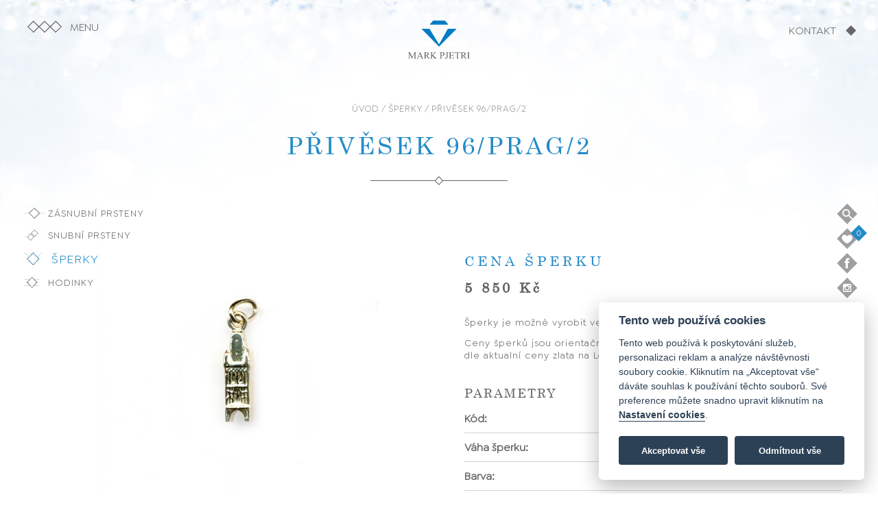

--- FILE ---
content_type: text/html
request_url: https://markpjetri.cz/sperky/96-PRAG-2/
body_size: 7455
content:
<!DOCTYPE html>
<html>
<head>
<title>Přívesek 96/PRAG/2 | Klenotnictví Mark Pjetri</title>
<meta name="description" content="V sortimentu klenotnictví Mark Pjetri naleznete snubní prsteny, diamantové šperky, luxusní hodinky od českých a světových výrobců. Nabízíme také servis šperků a výkup zlata. Navštivte naše klenotnictví a zlatnictví v Jihlavě, v Brně a v Praze." /><meta charset="UTF-8">
<meta name="viewport" content="width=device-width, initial-scale=1">
<meta name="robots" content="index, follow">

<meta property="og:title" content="Klenotnictví Mark Pjetri">
<meta property="og:description" content="V sortimentu klenotnictví Mark Pjetri naleznete snubní prsteny, diamantové šperky, luxusní hodinky od českých a světových výrobců. Nabízíme také servis šperků a výkup zlata. Navštivte naše klenotnictví a zlatnictví v Jihlavě, v Brně a v Praze.">
<meta property="og:image" content="https://www.markpjetri.cz/images/banner_fb.jpg">
<meta property="og:url" content="https://www.markpjetri.cz">
<meta property="og:type" content="website">

<link rel="apple-touch-icon" sizes="180x180" href="/images/apple-touch-icon.png">
<link rel="icon" type="image/png" sizes="32x32" href="/images/favicon-32x32.png">
<link rel="icon" type="image/png" sizes="16x16" href="/images/favicon-16x16.png">
<link rel="icon" type="image/x-icon" href="/images/favicon.ico">

<link rel="stylesheet" href="/css/fonts.css?v=1.01">
<link rel="stylesheet" href="/css/style.css?v=1.34">
<link rel="stylesheet" href="/css/aos.css">
<link rel="stylesheet" href="/css/jquery-labelauty.css?v=1.12">
<link rel="stylesheet" href="/css/slidify.css">
<link rel="stylesheet" href="/css/jquery.fancybox.min.css">
<link rel="stylesheet" href="//code.jquery.com/ui/1.13.1/themes/base/jquery-ui.css">
<link rel="stylesheet" href="https://cdnjs.cloudflare.com/ajax/libs/font-awesome/5.15.4/css/all.min.css">

<script src="https://ajax.googleapis.com/ajax/libs/jquery/3.5.1/jquery.min.js"></script>
<script src="https://code.jquery.com/ui/1.13.1/jquery-ui.min.js"></script>
<script src="https://cdnjs.cloudflare.com/ajax/libs/jqueryui-touch-punch/0.2.3/jquery.ui.touch-punch.min.js"></script>
<script src="https://kit.fontawesome.com/5094afbe27.js" crossorigin="anonymous"></script>

<script src="/js/jquery-ui-datepicker-fixed-position-patch.js"></script>
<script src="https://unpkg.com/aos@2.3.1/dist/aos.js"></script>
<script src="/js/numeral.min.js"></script>
<script src="/js/jquery-slidify.js"></script>
<script src="https://cdnjs.cloudflare.com/ajax/libs/jquery-cookie/1.4.1/jquery.cookie.min.js"></script>
<script src="https://www.google.com/recaptcha/api.js"></script>

<script>
numeral.language('cz', {
    delimiters: {
        thousands: ' ',
        decimal: ','
    },
    abbreviations: {
        thousand: 'k',
        million: 'm',
        billion: 'b',
        trillion: 't'
    },
    ordinal : function (number) {
        return number === 1 ? 'er' : 'ème';
    },
    currency: {
        symbol: 'Kč'
    }
});

numeral.language('cz');
</script>

<!-- Global site tag (gtag.js) - Google Analytics -->
<script async src="https://www.googletagmanager.com/gtag/js?id=G-W5ZC9BKSD3"></script>

<!-- Google Tag Manager -->
<script>(function(w,d,s,l,i){w[l]=w[l]||[];w[l].push({'gtm.start':
new Date().getTime(),event:'gtm.js'});var f=d.getElementsByTagName(s)[0],
j=d.createElement(s),dl=l!='dataLayer'?'&l='+l:'';j.async=true;j.src=
'https://www.googletagmanager.com/gtm.js?id='+i+dl;f.parentNode.insertBefore(j,f);
})(window,document,'script','dataLayer','GTM-WRC9C75P');</script>
<!-- End Google Tag Manager -->

</head>
<body>
<!-- Google Tag Manager (noscript) -->
<noscript><iframe src="https://www.googletagmanager.com/ns.html?id=GTM-WRC9C75P"
height="0" width="0" style="display:none;visibility:hidden"></iframe></noscript>
<!-- End Google Tag Manager (noscript) -->
<script defer src="/js/cookieconsent.js"></script>
<script>
        window.addEventListener('load', function () {
    
            var cookieconsent = initCookieConsent();
    
            cookieconsent.run({
                current_lang: 'cs',
                theme_css: '/css/cookieconsent.css',
    
                onAccept: function () {
                    if (cookieconsent.allowedCategory('analytics')) {
                        cookieconsent.loadScript('/js/analytics.js', function () {
                        });
                    }
                },

                onAccept: function () {
                    if (cookieconsent.allowedCategory('marketing')) {
                        cookieconsent.loadScript('/js/marketing.js', function () {
                        });
                    }
                },
    
                languages: {
                    cs: {
                        consent_modal: {
                            title: 'Tento web používá cookies',
                            description: 'Tento web používá k poskytování služeb, personalizaci reklam a analýze návštěvnosti soubory cookie. Kliknutím na „Akceptovat vše“ dáváte souhlas k používání těchto souborů. Své preference můžete snadno upravit kliknutím na <button type="button" data-cc="c-settings" class="cc-link">Nastavení cookies</button>.',
                            primary_btn: {
                                text: 'Akceptovat vše',
                                role: 'accept_all'
                            },
                            secondary_btn: {
                                text: 'Odmítnout vše',
                                role: 'accept_necessary'
                            }
                        },
                        settings_modal: {
                            title: 'Nastavení cookies',
                            save_settings_btn: 'Uložit nastavení',
                            accept_all_btn: 'Akceptovat vše',
                            reject_all_btn: 'Odmítnout vše',
                            close_btn_label: 'Zavřít',
                            blocks: [
                                {
                                    title: 'Použití cookies',
                                    description: 'Nastavte chování webových stránek podle svých preferencí.'
                                }, {
                                    title: 'Nezbytné technické cookies',
                                    description: 'Tento typ souborů cookies je nezbytný pro správné fungování webových stránek.',
                                    toggle: {
                                        value: 'necessary',
                                        enabled: false,
                                        readonly: true
                                    }
                                }, {
                                    title: 'Analytické cookies',
                                    description: 'Slouží pro získávání dat o návštěvnosti webových stránek a chování uživatele. Shromážděné informace jsou anonymní a na základě nich nejsme schopni uživatele identifikovat.',
                                    toggle: {
                                        value: 'analytics',
                                        enabled: false,
                                        readonly: false
                                    }
                                },{
                                    title: 'Marketingové cookies',
                                    description: 'Umožňují přizpůsobit reklamy vašim zájmům. S jejich pomocí budou spolupracující subjekty, jako je Facebook nebo Instagram schopné správně upravovat zobrazovaný obsah tak, aby byl pro vás užitečný a relevantní.',
                                    toggle: {
                                        value: 'marketing',
                                        enabled: false,
                                        readonly: false
                                    }
                                },
                            ]
                        }
                    }
                }
            });
        });
    </script>
    
<img id="ontop" src="/images/ontop.svg" data-aos="zoom-in" data-aos-duration="1200">
<div class="menu">
    <div class="menu_close">×</div>
    <div class="title">MENU</div>
    <ul>
        <a href="/"><li class="odkaz_2">Domů</li></a>
        <li><a href="/zasnubni-prsteny/" onclick="return delcookie();"><div class="ikona"><img src="/images/piktogram_zasnubni.svg" alt="zásnubní prstenky"></div><div class="odkaz">Zásnubní prsteny</div></a></li>
        <li><a href="/snubni-prsteny/" onclick="return delcookie();"><div class="ikona"><img src="/images/piktogram_snubni.svg" alt="snubní prsteny"></div><div class="odkaz">Snubní prsteny</div></a></li>
        <li><a href="/sperky/" onclick="return delcookie();"><div class="ikona"><img src="/images/piktogram_sperky.svg" alt="šperky"></div><div class="odkaz">Šperky</div></a></li>
        <li><a href="/hodinky/" onclick="return delcookie();"><div class="ikona"><img src="/images/piktogram_hodinky.svg" alt="hodinky"></div><div class="odkaz">Hodinky</div></a></li>
        <li class="odkaz_2"><a href="/#kdojsme">Kdo je Mark Pjetri</a></li>
        <li class="odkaz_2"><a href="/#remeslo">Zakázková výroba</a></li>
        <li class="odkaz_2"><a href="#kontakt" class="scroll">Prodejny</a></li>
        <li class="odkaz_2" id="mobile_item"><a href="/search/">Hledat</a></li>
        <li class="odkaz_2" id="mobile_item"><a href="/oblibene/">Oblíbené</a></li>
    </ul>
</div>

<div class="top_background"></div>
<div class="top_menu" id="menu_open"><div class="icon"></div><div class="caption">MENU</div></div>
<div class="top_logo"><a href="/" onclick="return delcookie();"><img src="/images/logo_small.svg"></a></div>
<div class="top_logo_2"><img src="/images/logo.svg"></div>
<div class="top_kontakt"><a href="#kontakt" class="scroll"><span>KONTAKT</span> <img src="/images/piktogram_shape.svg" alt="kontakt"></a></div>
<div class="top_kontakt_mobile">
    <div><a href="#kontakt" class="scroll"><span>KONTAKT</span> <img class="icon" src="/images/piktogram_shape.svg" alt="kontakt"></a></div>
    <div class="search"><a href="/search/"><img src="/images/icon_search.svg" alt="hledat" class="search_icon" width="32"></a></div>
</div>
    
<div class="left_menu">
    <ul>
        <li ><div class="ikona"><a href="/zasnubni-prsteny/" onclick="return delcookie();"><img src="/images/piktogram_zasnubni.svg"></div><div class="odkaz">Zásnubní prsteny</div></a></li>
        <li ><div class="ikona"><a href="/snubni-prsteny/" onclick="return delcookie();"><img src="/images/piktogram_snubni.svg"></div><div class="odkaz">Snubní prsteny</div></a></li>
        <li class="active"><div class="ikona"><a href="/sperky/" onclick="return delcookie();"><img src="/images/piktogram_sperky.svg"></div><div class="odkaz">Šperky</div></a</li>
        <li ><div class="ikona"><a href="/hodinky/" onclick="return delcookie();"><img src="/images/piktogram_hodinky.svg"></div><div class="odkaz">Hodinky</div></a></li>
    </ul>
</div>
<div class="right_menu">
    <div class="item"><div class="search_box"><form action="/hledat/" method="get"><input type="hidden" name="page" value="hledat" /> <input name="hledat" class="hledat" placeholder="HLEDEJTE"></form></div><img src="/images/icon_search.svg" alt="hledat" class="search_icon" width="30"><div class="right_menu_desc search_label">Hledej</div></div>
    <div class="item"><a href="/oblibene/"><img src="/images/icon_favourite.svg" width="30"><div class="right_menu_desc">Oblíbené položky</div></a><div id="fav"></div></div>
    <div class="item"><a href="https://www.facebook.com/Klenotnictv%C3%AD-Mark-Pjetri-242259862487402" target="_blank"><img src="/images/icon_facebook.svg" alt="facebook" width="30"><div class="right_menu_desc">Komentuj</div></a></div>
    <div class="item"><a href="https://www.instagram.com/markpjetriklenoty/" target="_blank"><img src="/images/icon_instagram.svg" alt="instagram" width="30"><div class="right_menu_desc">Sleduj</div></a></div>
</div>
<div class="copyright">
    <div>© 2026 Mark Pjetri s.r.o., All rights reserved</div>
    <div>Design by <a href="https://novotnyfotograf.cz/" target="_blank">novotnyfotograf.cz</a></div>
</div>
<div id="header">
<div id="detail">
<div class="navigace"><a href="/">ÚVOD</a> / <a href="/sperky/">ŠPERKY</a> / PŘIVĚSEK 96/PRAG/2</div>
<h1>PŘIVĚSEK 96/PRAG/2</span></h1>
<img src="/images/separator.svg" alt="oddělovač" id="separator">
<p></p>
<div class="produkt_obrazek" style="background-image:url(/produkty/sperky/54436-96PRAG2.jpg)">
</div>
<div class="produkt_parametry" id="sperk_parametry">
    <h3>Cena šperku</h3>
    <div class="cena" style="font-size:20px;">5 850 Kč</div>
    <p style="margin-top:30px;">Šperky je možné vyrobit ve žlutém i v bílém zlatě.</p>
    <p style="margin-top:12px;">Ceny šperků jsou orientační. Cena je pravidelně aktualizovaná dle aktualní ceny zlata na Londýnské burze.</p>
    <h4>Parametry</h4>
    <div class="par_container"><div class="par_name"><strong>Kód:</strong></div><div class="par_value">96/PRAG/2</div></div><div class="par_container"><div class="par_name"><strong>Váha šperku:</strong></div><div class="par_value">1.20 g</div></div><div class="par_container"><div class="par_name"><strong>Barva:</strong></div><div class="par_value">žluté zlato</div></div><div class="par_container"><div class="par_name"><strong>Typ kovu:</strong></div><div class="par_value">zlato 585/1000</div></div>    <h4><strong>Zamluvit šperk na prodejně</strong></h4>
    <p>Zadejte Vaše kontaktní údaje. Budeme Vás kontaktovat, až šperk bude připravený ve vybrané prodejně.</p>
    <div style="margin-top:10px;">
    <input type="text" name="email" id="email" placeholder="Emailová adresa">
    <input type="text" name="telefon" id="telefon" placeholder="Telefonní číslo">
    </div>
    <div><select name="prodejna" id="prodejna">
                    <option value="Westfield Chodov Praha">Westfield Chodov Praha</option>
                    <option value="Centrum Černý Most Praha">Centrum Černý Most Praha</option>
                    <option value="Arkády Pankrác Praha">Arkády Pankrác Praha</option>
                    <option value="OC City Park Jihlava">OC City Park Jihlava</option>
                    <option value="Benešova 10, Jihlava">Benešova 10, Jihlava</option>
    </select></div> 
    <input type="hidden" name="kategorie" id="kategorie" value="sperky">
    <div><button id="dostupnost">Zamluvit</button></div>
</div>
</div>

<script>
    function compute() {
        var a = $('#range2').val();
        var b = $('input[name=sirka_pansky]:checked').val();
		var c = $('#range').val();
        var d = $('input[name=sirka_damsky]:checked').val();

        var panskytotal1 = (5850 / 114) * a;
		var panskytotal2 = (panskytotal1 / 0.0) * b;
		var panskybezkamene = Math.round(panskytotal2/10)*10; 
		var panskybezkamene2 = numeral(panskybezkamene).format('0,0'); 
		var damskytotal1 = (5850 / 114) * c;
				var damskytotal2 = (damskytotal1 / 0.0) * d;
				var damskybezkamene1 = Math.round(damskytotal2/10)*10;  
		var damskybezkamene2 = numeral(damskybezkamene1).format('0,0');  
		var damsky2 = damskytotal2 + ; 
		var damsky3 = damskytotal2 + ; 
		var damskykamen = Math.round(damsky2/10)*10;
		var damskykamen2 = numeral(damskykamen).format('0,0');
		var damskybriliant = Math.round(damsky3/10)*10;
		var damskybriliant2 = numeral(damskybriliant).format('0,0');
		var celkem = panskybezkamene + damskybezkamene1;
		var celkem2 = numeral(celkem).format('0,0');
		var celkemkameny = panskybezkamene + damskykamen;
		var celkemkameny2 = numeral(celkemkameny).format('0,0');
		var celkembrilianty = panskybezkamene + damskybriliant;
		var celkembrilianty2 = numeral(celkembrilianty).format('0,0');

		$('#cena_zirkony').html(celkemkameny2 + ' Kč');
		$('#cena_brilianty').html(celkembrilianty2 + ' Kč');
        $('#cena_bezkamene').html(celkem2 + ' Kč');
        $('#c_bezkamene').val(celkem2);
        $('#c_zirkony').val(celkemkameny2);
        $('#c_brilianty').val(celkembrilianty2);
        
        $('#p_velikost').val(a);
        $('#p_sirka').val(b);
        $('#d_velikost').val(c);
        $('#d_sirka').val(d);
}

function compute_damsky() {
		var c = $('#range').val();
        var d = $('input[name=sirka_damsky]:checked').val();

       	var damskytotal1 = (5850 / 114) * c;
				var damskytotal2 = (damskytotal1 / 0.0) * d;
				var damskybezkamene1 = Math.round(damskytotal2/10)*10;  
		var damskybezkamene2 = numeral(damskybezkamene1).format('0,0');  
		var damsky2 = damskytotal2 + ; 
		var damsky3 = damskytotal2 + ; 
		var damskykamen = Math.round(damsky2/10)*10;
		var damskykamen2 = numeral(damskykamen).format('0,0');
		var damskybriliant = Math.round(damsky3/10)*10;
		var damskybriliant2 = numeral(damskybriliant).format('0,0');
		var celkem = damskybezkamene1;
		var celkem2 = numeral(celkem).format('0,0');
		var celkemkameny = damskykamen;
		var celkemkameny2 = numeral(celkemkameny).format('0,0');
		var celkembrilianty = damskybriliant;
		var celkembrilianty2 = numeral(celkembrilianty).format('0,0');

		$('#cena_zirkony').html(celkemkameny2 + ' Kč');
		$('#cena_brilianty').html(celkembrilianty2 + ' Kč');
        $('#cena_bezkamene').html(celkem2 + ' Kč');
        $('#c_bezkamene').val(celkemkameny2);
        $('#c_zirkony').val(celkemkameny2);
        $('#c_brilianty').val(celkembrilianty2);
        
        $('#d_velikost').val(c);
        $('#d_sirka').val(d);
}

function compute_pansky() {
        var a = $('#range2').val();
        var b = $('input[name=sirka_pansky]:checked').val();

        var panskytotal1 = (5850 / 114) * a;
		var panskytotal2 = (panskytotal1 / 0.0) * b;
		var panskybezkamene = Math.round(panskytotal2/10)*10; 
		var panskybezkamene2 = numeral(panskybezkamene).format('0,0'); 
		var celkem = panskybezkamene;
		var celkem2 = numeral(celkem).format('0,0');
		var celkemkameny = panskybezkamene;
		var celkemkameny2 = numeral(celkemkameny).format('0,0');
		var celkembrilianty = panskybezkamene;
		var celkembrilianty2 = numeral(celkembrilianty).format('0,0');

		$('#cena_zirkony').html(celkemkameny2 + ' Kč');
		$('#cena_brilianty').html(celkembrilianty2 + ' Kč');
        $('#cena_bezkamene').html(celkem2 + ' Kč');
        $('#c_bezkamene').val(celkemkameny2);
        $('#c_zirkony').val(celkemkameny2);
        $('#c_brilianty').val(celkembrilianty2);
        
        $('#p_velikost').val(a);
        $('#p_sirka').val(b);
}

$('#range, #range2').change(function() {
    if ($('#check_pansky').is(':not(:checked)')) {
        compute_damsky();
    }
    if ($('#check_damsky').is(':not(:checked)')) {
        compute_pansky();
    }
    else {
    compute()
    }
});

$('input[name=sirka_pansky], input[name=sirka_damsky]').click(function() {
    if ($('#check_pansky').is(':not(:checked)')) {
        compute_damsky();
    }
    if ($('#check_damsky').is(':not(:checked)')) {
        compute_pansky();
    }
    else {
    compute()
    }
});


$('#check_damsky').click(function() {
  if ($(this).is(':checked')) {
    $(this).val('ano');
    $('#damskyprsten').val('ano');
    $('#damsky_parametry').fadeIn();
    $('.table_cena_snubni').show();
    if ($('#check_pansky').is(':checked')) {
        $('.cena_brilianty').show();
        $('.cena_zirkony').show();
        compute()
    }
  }
  else {
    $(this).val('ne');
    $('#damsky_parametry').fadeOut();
    $('#damskyprsten').val('ne');
    if ($('#check_pansky').is(':not(:checked)')) {
        $('.table_cena_snubni').hide();
    }
    $('.cena_brilianty').hide();
    $('.cena_zirkony').hide();
    compute_pansky();
  }
});

$('#check_pansky').click(function() {
  if ($(this).is(':checked')) {
    $(this).val('ano');
    $('#panskyprsten').val('ano');
    $('#pansky_parametry').fadeIn();
    $('.table_cena_snubni').show();
    if ($('#check_damsky').is(':checked')) {
        $('.cena_brilianty').show();
        $('.cena_zirkony').show();
        compute()
    }
  }
  else {
    $(this).val('ne');
    $('#pansky_parametry').fadeOut();
    $('#panskyprsten').val('ne');
    if ($('#check_damsky').is(':not(:checked)')) {
        $('.table_cena_snubni').hide();
    }
    compute_damsky()
  }
});

</script>

<div class="odebrat_oblibene"></div>
<div class="odebrat_oblibene_text" id="oblibene">Odebrat z oblíbených</div>

<div class="pridat_oblibene"></div>
<div class="pridat_oblibene_text" id="oblibene">Přidat k oblíbeným</div>


<div class="doporucujeme">
<h3>Doporučujeme</h3>
<img src="/images/separator.svg" alt="oddělovač" id="separator">
<div class="uvod_sortiment">
    <ul>
     <li><a href="/sperky/GF160-25/"><div class="obrazek"><img src="/produkty/sperky/15434-GF16025.jpg" alt="NÁUŠNICE <span>GF160/25"></div><div class="odkaz">NÁUŠNICE <span>GF160/25</span></div></a></li> <li><a href="/sperky/96-5061BO/"><div class="obrazek"><img src="/produkty/sperky/41363-965061BO.jpg" alt="NÁUŠNICE <span>96/5061BO"></div><div class="odkaz">NÁUŠNICE <span>96/5061BO</span></div></a></li> <li><a href="/sperky/MP1003,MP969/"><div class="obrazek"><img src="/produkty/sperky/45112-souprava-dancing-diamond.jpg" alt="SET <span>MP1003,MP969"></div><div class="odkaz">SET <span>MP1003,MP969</span></div></a></li> <li><a href="/sperky/96-0380-BO/"><div class="obrazek"><img src="/produkty/sperky/34625-96380BO.jpg" alt="SET <span>96/0380/BO"></div><div class="odkaz">SET <span>96/0380/BO</span></div></a></li> <li><a href="/sperky/PMO001/"><div class="obrazek"><img src="/produkty/sperky/44663-prsten-zirkon-modry-1.jpg" alt="SET <span>PMO001"></div><div class="odkaz">SET <span>PMO001</span></div></a></li>    </ul>
        
</div>
</div>
    <a href="/sperky/"><div class="cela_nabidka" style="margin-bottom:120px;"></div></a>

<script>
function onSubmit(token) {
    var cena = $("#cena").val();
    var cena_bezkc = cena.replace(" Kč", "");
    var cena_conversion = cena_bezkc.replace(" ", "");
    var formData = {
      idp: 297,
      jmeno: $("#jmeno").val(),
      email: $("#email").val(),
      datum: $("#datum").val(),
      cas: $("#cas").val(),
      prodejna: $("#prodejna").val(),
      poznamka: $("#poznamka").val(),
      damsky_prsten: $("#check_damsky").val(),
      pansky_prsten: $("#check_pansky").val(),
      pansky_velikost: $('#range2').val(),
      pansky_sirka: $('input[name=sirka_pansky]:checked').val(),
	  damsky_velikost: $('#range').val(),
      damsky_sirka: $('input[name=sirka_damsky]:checked').val(),
      kameny: $("#kameny").val(),
      cena: $("#cena").val(),
      barva: $("#barva").val(),
    };

    $.ajax({
                type: "POST",
                url: "/rezervace_ajax.php",
                data: formData,
                success: function(response){
                    $('#rezervace').fadeOut(300);
                    $.notification.show('success','Rezervace Vaší návštěvy byla úspěšně provedena. Budeme se na Vás těšit!');
                }
     });

    gtag('event', 'conversion', {
        'send_to': 'AW-932711971/U4HGCKigzooYEKOc4LwD',
        'value': cena_conversion,
        'currency': 'CZK'
    })
}

       $('.pridat_oblibene').show();
       $('.pridat_oblibene_text').show();
       $('.odebrat_oblibene').hide();
       $('.odebrat_oblibene_text').hide();

$('.rezervovat').click(function() {
    $("html, body").animate({ scrollTop: 0 }, "slow");
    $('#rezervace').fadeIn(300);
    $('#kameny').val($(this).attr("data-typ"));
    $('#cena').val($(this).parent().prev('.cena').html());
});

$('#rezervace_close').click(function() {
    $('#rezervace').fadeOut(300);
});

$.datepicker.regional['cs'] = {
			closeText: 'Zavřít',
			prevText: 'Předchozí',
			nextText: 'Další',
			currentText: 'Hoy',
			monthNames: ['Leden','Únor','Březen','Duben','Květen','Červen', 'Červenec','Srpen','Září','Říjen','Listopad','Prosinec'],
			monthNamesShort: ['Le','Ún','Bř','Du','Kv','Čn', 'Čc','Sr','Zá','Ří','Li','Pr'],
			dayNames: ['Neděle','Pondělí','Úterý','Středa','Čtvrtek','Pátek','Sobota'],
			dayNamesShort: ['Ne','Po','Út','St','Čt','Pá','So'],
			dayNamesMin: ['Ne','Po','Út','St','Čt','Pá','So'],
			weekHeader: 'Sm',
			dateFormat: 'dd.mm.yy',
			firstDay: 1,
			isRTL: false,
			showMonthAfterYear: false,
			yearSuffix: ''};
            
$.datepicker.setDefaults($.datepicker.regional['cs']);

$("#datum").datepicker(
   {dateFormat : 'dd.mm.yy'}
);

$('.pridat_oblibene').click(function(){
 var dataString = 'id='+ 297 ;
 $.ajax({
 type: "POST",
 url: "/oblibene_ajax.php?akce=add&typ=sperky",
 cache: false,
 data: dataString,
 success: function(data)
 {
       $('.pridat_oblibene').hide();
       $('.pridat_oblibene_text').hide();
       $('.odebrat_oblibene').show();
       $('.odebrat_oblibene_text').show();
       $("#fav").load('/oblibene_ajax.php?akce=update');
       $("#fav").show();
 } 
});
});

$('.odebrat_oblibene').click(function(){
var dataString = 'id='+ 297 ;

 $.ajax({
 type: "POST",
 url: "/oblibene_ajax.php?akce=del&typ=sperky",
 cache: false,
 data: dataString,
 success: function(data)
 {
       $('.pridat_oblibene').show();
       $('.pridat_oblibene_text').show();
       $('.odebrat_oblibene').hide();
       $('.odebrat_oblibene_text').hide();
       $("#fav").load('/oblibene_ajax.php?akce=update&ts='+ $.now());
 } 
});
});

$('#dostupnost').click(function(){
    var formData = {
      idp: 297,
      email: $("#email").val(),
      telefon: $("#telefon").val(),
      prodejna: $("#prodejna").val(),
      kategorie: $("#kategorie").val(),
    };

    $.ajax({
                type: "POST",
                url: "/dostupnost_ajax.php",
                data: formData,
                success: function(response){
                    		$.notification.show('success','Odesláno, o dostupnosti produktu Vás budeme informovat na zadané e-mailové adrese.');
                }
     });
});


</script></div>
<div style="clear:left"></div>
<section id="kontakt">
<div class="content">
<div class="prodejny" id="prodejny_ajax">
    <ul id="prodejny_galerie">
        <li style="background-image:url(/images/prodejna_1.jpg);"></li><li style="background-image:url(/images/prodejna_2.jpg);"></li><li style="background-image:url(/images/prodejna_3.jpg);"></li>
    </ul>

    <ul id="slidify" class="fancy-new-slider">
        <li><img src="/images/prodejna_1.jpg"/></li>
        <li><img src="/images/prodejna_2.jpg"/></li>
        <li><img src="/images/prodejna_3.jpg"/></li>
    </ul>

    <h3>Přijďte k nám osobně</h3>
    <img src="/images/separator.svg" alt="oddelovac" id="separator">
    <p data-aos="zoom-in" data-aos-duration="1200">V našem sortimentu naleznete nejnovější kolekce snubních a zásnubních prstenů Mark Pjetri. Nabízíme široký výběr briliantových, zlatých, stříbrných šperků a hodinek.</p>
</div>

<ul class="prodejny_seznam">
        <li class="prodejna" id="praha_westfield">Praha <span>Westfield Chodov</span></li>
        <li class="prodejna" id="praha_cm">Praha <span>Centrum Černý Most</span></li>
        <!-- <li class="prodejna" id="praha_ns">Praha <span>OC Nový Smíchov</span></li>!-->
        <li class="prodejna" id="praha_ap">Praha <span>Arkády Pankrác</span></li>
        <li class="prodejna" id="brno_olympia">Brno <span>OC Olympia</span></li>
        <li class="prodejna" id="jihlava_cp">Jihlava <span>OC City Park</span></li>
        <li class="prodejna" id="jihlava_benesova">Jihlava <span>Benešova 10</span></li>
</ul>
</section>

<div class="instagram">
    <div class="title">Sledujte naše příspěvky</div>
    <ul>
        <li><a href="https://www.instagram.com/markpjetriklenoty/" target="_blank"><div class="obrazek"><img src="/images/ig_1.jpg" alt="instagram"><div class="image-caption caption-top"><img src="/images/instagram.png"><p>#sperky_mark_pjetri</p></div></div></a></li>
        <li><a href="https://www.instagram.com/markpjetriklenoty/" target="_blank"><div class="obrazek"><img src="/images/ig_2.jpg" alt="instagram"><div class="image-caption caption-top"><img src="/images/instagram.png"><p>#sperky_mark_pjetri</p></div></div></a></li>
        <li><a href="https://www.instagram.com/markpjetriklenoty/" target="_blank"><div class="obrazek"><img src="/images/ig_3.jpg" alt="instagram"><div class="image-caption caption-top"><img src="/images/instagram.png"><p>#sperky_mark_pjetri</p></div></div></a></li>
        <li><a href="https://www.instagram.com/markpjetriklenoty/" target="_blank"><div class="obrazek"><img src="/images/ig_4.jpg" alt="instagram"><div class="image-caption caption-top"><img src="/images/instagram.png"><p>#sperky_mark_pjetri</p></div></div></a></li>
    </ul>
</div>
</div>
</div>

<footer>
    <p>Máte dotaz?</p>
    <div>Zavolejte nám a my vám rádi poradíme.</div>
    <div>Kontakt naleznete v detailu konkrétní <a href="#kontakt" class="scroll">prodejny</a>.</div>
    <img src="/images/separator.svg" id="separator">
    <div>© 2026 Mark Pjetri s.r.o., All rights reserved</div>
    <div>Design by <a href="https://novotnyfotograf.cz/" target="_blank">novotnyfotograf.cz</a></div>
    <div class="footer_settings"><a href="/gdpr/">Ochrana osobních údajů</a> &nbsp;|&nbsp; <a href="javascript:void(0);" aria-label="View cookie settings" data-cc="c-settings">Nastavení cookies</a></div>
</footer>

<div class="footer_background"></div>

<script src="/js/jquery.fancybox.min.js"></script>
<script src="/js/main.js?v=1.03"></script>
<script src="/js/jquery.notification.js"></script>

<script>
$(document).ready(function(){
    $("#slidify").slidify({
        width:'700',
        height:'400',
        activeslide:1,
        activeClass:'myactive',  
        fadeingSpeed:1000,
        theme:'',
        responsive:true
    });
});

$('#arrow').on('click', function(e) {
    $('html, body').animate({
        scrollTop: $(".content").offset().top
    }, 1000);
});

function delcookie() {
    $.removeCookie('pocet');
}

</script>

</body>
</html>

--- FILE ---
content_type: text/css
request_url: https://markpjetri.cz/css/slidify.css
body_size: 295
content:
.fancy-new-slider{
    width:100%;
    height:400px;
    overflow:hidden;
    position:relative;
    margin:0 auto;
    padding-left: 0;
    margin-bottom:50px;
}
.fancy-new-slider ul{
    float:left;
    padding:0;
    margin:0;
    width:100%;
    height:400px;
}
.fancy-new-slider li{
    display:inline-block;
    float:left;   
    width:100%;
    height:400px;
}
.fancy-new-slider img{
    width:100%;
    height:400px;
    object-fit: cover;
}
/**********Grey Theme***************/
.fancy-new-slider-grey{
    border: 20px solid #8e8c8c;
    border-radius: 10px;
    box-shadow: 0 0 10px #8e8c8c;
}
/**********Black Theme***************/
.fancy-new-slider-black{
    
    border: 20px solid #000000;
    border-radius: 10px;
    box-shadow: 0 0 10px #000000;
}
/**********White Theme***************/
.fancy-new-slider-white{
    border: 20px solid #ffffff;
    border-radius: 10px;
    box-shadow: 0 0 10px #8e8c8c;
}
/******************Bullets*************************/
.slidify-bullets{
   width:100%;
   display:none;
   text-align:center;
   margin-top:-32px;
   float:left;
   position: relative;
   z-index: 99;
}
.slidify-bullets a{
    background: none repeat scroll 0 0 #FFFFFF;
    border: 3px solid #929090;
    border-radius: 20px;
    display: inline-block;
    height: 10px;
    margin-right: 5px;
    width: 10px;
}
.slidify-bullets a.bullet-active{
    background:#000;
}

@media only screen and (min-width: 450px) and (max-width: 580px) {
    .fancy-new-slider{
        width:100%;
        height:340px;
    }
    .fancy-new-slider ul{
        width:100%;
        height:340px;
    }
    .fancy-new-slider li{ 
        width:100%;
        height:340px;
    }
    .fancy-new-slider img{
        width:100%;
        height:340px;
    }
}

@media only screen and (min-width: 280px) and (max-width: 450px) {
    .fancy-new-slider{
        width:100%;
        height:300px;
    }
    .fancy-new-slider ul{
        width:100%;
        height:300px;
    }
    .fancy-new-slider li{ 
        width:100%;
        height:300px;
    }
    .fancy-new-slider img{
        width:100%;
        height:300px;
    }
}

--- FILE ---
content_type: image/svg+xml
request_url: https://markpjetri.cz/images/piktogram_hodinky.svg
body_size: 390
content:
<?xml version="1.0" encoding="UTF-8"?>
<!DOCTYPE svg PUBLIC "-//W3C//DTD SVG 1.1//EN" "http://www.w3.org/Graphics/SVG/1.1/DTD/svg11.dtd">
<!-- Creator: CorelDRAW 2017 -->
<svg xmlns="http://www.w3.org/2000/svg" xml:space="preserve" width="335px" height="230px" version="1.1" style="shape-rendering:geometricPrecision; text-rendering:geometricPrecision; image-rendering:optimizeQuality; fill-rule:evenodd; clip-rule:evenodd"
viewBox="0 0 128.9 88.61"
 xmlns:xlink="http://www.w3.org/1999/xlink">
 <defs>
  <style type="text/css">
   <![CDATA[
    .fil0 {fill:none;fill-rule:nonzero}
    .fil1 {fill:#676568;fill-rule:nonzero}
   ]]>
  </style>
 </defs>
 <g id="Layer_x0020_1">
  <metadata id="CorelCorpID_0Corel-Layer"/>
  <g id="_2308388779344">
   <line class="fil0" x1="45.59" y1="21.61" x2="0" y2= "21.61" />
   <polygon class="fil1" points="0,22.19 45.59,22.19 45.59,21.03 0,21.03 "/>
   <line class="fil0" x1="128.9" y1="21.61" x2="83.31" y2= "21.61" />
   <polygon class="fil1" points="83.31,22.19 128.9,22.19 128.9,21.03 83.31,21.03 "/>
   <line class="fil0" x1="45.59" y1="66.99" x2="0" y2= "66.99" />
   <polygon class="fil1" points="0,67.57 45.59,67.57 45.59,66.42 0,66.42 "/>
   <line class="fil0" x1="128.9" y1="66.99" x2="83.31" y2= "66.99" />
   <polygon class="fil1" points="83.31,67.57 128.9,67.57 128.9,66.42 83.31,66.42 "/>
   <path class="fil1" d="M28.92 44.3l37.78 37.78 37.77 -37.78 -37.77 -37.77 -37.78 37.77zm37.78 44.31l-44.31 -44.31 44.31 -44.3 44.3 44.3 -44.3 44.31z"/>
  </g>
 </g>
</svg>


--- FILE ---
content_type: image/svg+xml
request_url: https://markpjetri.cz/images/separator.svg
body_size: 296
content:
<?xml version="1.0" encoding="UTF-8"?>
<!DOCTYPE svg PUBLIC "-//W3C//DTD SVG 1.1//EN" "http://www.w3.org/Graphics/SVG/1.1/DTD/svg11.dtd">
<!-- Creator: CorelDRAW 2017 -->
<svg xmlns="http://www.w3.org/2000/svg" xml:space="preserve" width="461px" height="30px" version="1.1" style="shape-rendering:geometricPrecision; text-rendering:geometricPrecision; image-rendering:optimizeQuality; fill-rule:evenodd; clip-rule:evenodd"
viewBox="0 0 1121.34 72.78"
 xmlns:xlink="http://www.w3.org/1999/xlink">
 <defs>
  <style type="text/css">
   <![CDATA[
    .str0 {stroke:#676568;stroke-width:5.75}
    .fil0 {fill:none}
   ]]>
  </style>
 </defs>
 <g id="Layer_x0020_1">
  <metadata id="CorelCorpID_0Corel-Layer"/>
  <line class="fil0 str0" x1="0" y1="36.27" x2="528.53" y2= "36.27" />
  <line class="fil0 str0" x1="592.81" y1="36.27" x2="1121.34" y2= "36.27" />
  <polygon class="fil0 str0" points="527.58,36.39 559.9,68.71 592.23,36.39 559.9,4.07 "/>
 </g>
</svg>


--- FILE ---
content_type: application/javascript
request_url: https://markpjetri.cz/js/jquery-slidify.js
body_size: 665
content:
(function ( $ ) {
    $.fn.slidify = function( options ) {
        var mainContainer = this;
        var m_li=$(this).find('li');
        var m_ul=$(this).find('ul');
        var cid =0;
        
        // This is the easiest way to have default options.
        var settings = $.extend({
        // These are the defaults.
        width: 700,
        height: 300,
        activeslide:1,
        activeClass:'myactive',       
        fadeingSpeed:800,
        theme:'black', //"black"|"grey"|"white"|keep it blank for no theme
        responsive:true
        }, options );
        // Greenify the collection based on the settings variable.
       if(settings.responsive === false)
        {
         this.css({
             width: settings.width,
             height: settings.height
         });
         }
        this.addClass("fancy-new-slider-"+settings.theme);
        m_li.hide();    
        m_li.eq(settings.activeslide-1).addClass(settings.activeClass).fadeIn(10);        
        if(settings.responsive === false)
         m_li.width(settings.width).height(settings.height);
        var imgcount = m_li.length;
        makebullets(imgcount);
        mainContainer.find('div.slidify-bullets a').eq(settings.activeslide-1).addClass('bullet-active');
        if(settings.responsive === false)
        {
         var ulwidth = (m_li.width())*imgcount;
          m_ul.width(ulwidth);
        }
        var callinterval = (settings.fadeingSpeed * 2)+4500;
     
        function changetheslide(){
         cid = $('.'+settings.activeClass).index(); 
           m_li.eq(cid).removeClass(settings.activeClass).fadeOut(settings.fadeingSpeed);           
           setTimeout(function () {
               if(cid === (imgcount)-1){
                    mainContainer.find('div.slidify-bullets a').removeClass('bullet-active');
                   mainContainer.find('div.slidify-bullets a').eq(0).addClass('bullet-active');
                   m_li.eq(0).addClass(settings.activeClass).fadeIn(settings.fadeingSpeed);                    
                }
                else{
                    mainContainer.find('div.slidify-bullets a').removeClass('bullet-active');
                    mainContainer.find('div.slidify-bullets a').eq(cid+1).addClass('bullet-active');
                    m_li.eq(cid+1).addClass(settings.activeClass).fadeIn(settings.fadeingSpeed);                    
                 }
            }, settings.fadeingSpeed);    
        }
        function makebullets(slideLength){
            var createbullets="";
            for(k=0;k<slideLength;k++){
              createbullets= createbullets + "<a href='javascript:void(0)' rel="+k+"></a>";
            }
            var bullets="<div class='slidify-bullets'>"+createbullets+"</div>";
            mainContainer.append(bullets);
        }
        $('.slidify-bullets a').click(function(){
            var cslide=$(this).attr('rel');            
             m_li.removeClass(settings.activeClass).fadeOut(settings.fadeingSpeed);
              mainContainer.find('div.slidify-bullets a').removeClass('bullet-active');
             mainContainer.find('div.slidify-bullets a').eq(cslide).addClass('bullet-active')
             m_li.eq(cslide).addClass(settings.activeClass).fadeIn(settings.fadeingSpeed);
             cid=cslide;
            
        });
        setInterval(changetheslide,callinterval);
    };
}( jQuery ));

--- FILE ---
content_type: image/svg+xml
request_url: https://markpjetri.cz/images/icon_favourite_2_hover.svg
body_size: 512
content:
<?xml version="1.0" encoding="UTF-8"?>
<!DOCTYPE svg PUBLIC "-//W3C//DTD SVG 1.1//EN" "http://www.w3.org/Graphics/SVG/1.1/DTD/svg11.dtd">
<!-- Creator: CorelDRAW 2017 -->
<svg xmlns="http://www.w3.org/2000/svg" xml:space="preserve" width="125px" height="125px" version="1.1" style="shape-rendering:geometricPrecision; text-rendering:geometricPrecision; image-rendering:optimizeQuality; fill-rule:evenodd; clip-rule:evenodd"
viewBox="0 0 125 125.07"
 xmlns:xlink="http://www.w3.org/1999/xlink">
 <defs>
  <style type="text/css">
   <![CDATA[
    .fil0 {fill:#FEFEFE}
    .fil1 {fill:#238BC7}
   ]]>
  </style>
 </defs>
 <g id="Layer_x0020_1">
  <metadata id="CorelCorpID_0Corel-Layer"/>
  <polygon class="fil0" points="62.58,12.11 12.11,62.59 62.5,112.96 112.89,62.59 62.58,12.11 "/>
  <path class="fil1" d="M62.6 0l-62.6 62.6 62.5 62.47 62.5 -62.47 -62.4 -62.6 0 0zm23.85 75.63c-4.27,4.61 -9.07,8.6 -14.34,12.02 -2.86,1.85 -5.82,3.5 -8.77,5.27 -0.47,0.27 -0.94,0.27 -1.48,0 -7.05,-3.79 -13.6,-8.22 -19.51,-13.59 -3.62,-3.33 -6.85,-6.95 -9.26,-11.29 -1.75,-3.05 -2.86,-6.28 -3.23,-9.8 -0.91,-9.98 6.21,-17.37 14.43,-18.48 5.72,-0.74 10.62,1.01 14.61,5.27 1.19,1.28 2.39,2.59 3.6,3.97 0.47,-0.57 0.84,-1.01 1.28,-1.48 1.4,-1.38 2.59,-2.95 4.16,-4.16 9.91,-7.96 24.88,-2.22 26.9,10.34 0.67,3.99 0,7.79 -1.55,11.48 -1.57,3.87 -3.99,7.3 -6.85,10.45l0.01 0z"/>
 </g>
</svg>


--- FILE ---
content_type: image/svg+xml
request_url: https://markpjetri.cz/images/logo.svg
body_size: 4602
content:
<?xml version="1.0" encoding="UTF-8"?>
<!DOCTYPE svg PUBLIC "-//W3C//DTD SVG 1.1//EN" "http://www.w3.org/Graphics/SVG/1.1/DTD/svg11.dtd">
<!-- Creator: CorelDRAW 2017 -->
<svg xmlns="http://www.w3.org/2000/svg" xml:space="preserve" width="1092px" height="473px" version="1.1" style="shape-rendering:geometricPrecision; text-rendering:geometricPrecision; image-rendering:optimizeQuality; fill-rule:evenodd; clip-rule:evenodd"
viewBox="0 0 474.59 205.5"
 xmlns:xlink="http://www.w3.org/1999/xlink">
 <defs>
  <style type="text/css">
   <![CDATA[
    .fil2 {fill:#007DC4}
    .fil0 {fill:#676568;fill-rule:nonzero}
    .fil1 {fill:#007DC4;fill-rule:nonzero}
   ]]>
  </style>
 </defs>
 <g id="Layer_x0020_1">
  <metadata id="CorelCorpID_0Corel-Layer"/>
  <g id="_2308388779056">
   <path class="fil0" d="M174.7 203.89c-0.11,-0.16 -0.18,-0.33 0.01,-0.48l0.06 -0.04c0.16,-0.13 0.33,-0.2 0.48,0.04 0.59,0.87 1.7,1.31 2.63,1.31 1.36,0 2.24,-0.75 2.24,-1.72 0,-1.36 -1.44,-1.62 -2.88,-2.18 -1.01,-0.4 -2.24,-0.93 -2.24,-2.36 0,-1.35 1.13,-2.33 2.83,-2.33 1.1,0 2.01,0.41 2.63,1.12 0.14,0.15 0.22,0.31 0.02,0.48l-0.07 0.05c-0.14,0.13 -0.29,0.18 -0.48,-0.01 -0.54,-0.59 -1.23,-0.94 -2.1,-0.94 -1.2,0 -2.04,0.67 -2.04,1.56 0,0.95 0.84,1.32 1.87,1.74 1.48,0.56 3.24,0.96 3.24,2.83 0,1.48 -1.24,2.46 -2.96,2.46 -1.27,0 -2.55,-0.49 -3.24,-1.53z"/>
   <path class="fil0" d="M188.35 204.95l0 -8.35c0,-0.18 0.11,-0.31 0.29,-0.31l0.2 0c0.19,0 0.3,0.13 0.3,0.31l0 8.35c0,0.18 -0.11,0.31 -0.3,0.31l-0.2 0c-0.18,0 -0.29,-0.13 -0.29,-0.31z"/>
   <path class="fil0" d="M204.38 196.6l0 8.52c0,0.14 -0.11,0.21 -0.21,0.21l-0.05 0c-0.11,0 -0.22,-0.1 -0.33,-0.25l-5.73 -7.24 0 7.11c0,0.18 -0.09,0.31 -0.28,0.31l-0.19 0c-0.17,0 -0.29,-0.13 -0.29,-0.31l0 -8.52c0,-0.12 0.12,-0.2 0.21,-0.2l0.06 0c0.11,0 0.22,0.09 0.33,0.24l5.72 7.24 0 -7.11c0,-0.18 0.1,-0.31 0.29,-0.31l0.18 0c0.18,0 0.29,0.13 0.29,0.31z"/>
   <path class="fil0" d="M211.89 200.78c0,-2.65 2.03,-4.65 4.66,-4.65 1.45,0 2.71,0.61 3.55,1.58 0.11,0.14 0.09,0.29 -0.04,0.4l-0.16 0.11c-0.13,0.11 -0.27,0.09 -0.4,-0.06 -0.71,-0.8 -1.75,-1.33 -2.93,-1.33 -2.19,0 -3.89,1.68 -3.89,3.95 0,2.26 1.7,3.94 3.89,3.94 1.18,0 2.23,-0.52 2.93,-1.32 0.13,-0.16 0.27,-0.18 0.4,-0.07l0.16 0.11c0.13,0.11 0.15,0.26 0.04,0.4 -0.84,0.98 -2.1,1.58 -3.55,1.58 -2.63,0 -4.66,-2 -4.66,-4.64z"/>
   <path class="fil0" d="M227.53 204.95l0 -8.35c0,-0.19 0.13,-0.31 0.3,-0.31l5.24 0c0.2,0 0.31,0.1 0.31,0.28l0 0.12c0,0.2 -0.11,0.29 -0.31,0.29l-4.75 0 0 3.41 3.72 0c0.18,0 0.3,0.1 0.3,0.28l0 0.12c0,0.19 -0.12,0.29 -0.3,0.29l-3.72 0 0 3.49 4.75 0c0.2,0 0.31,0.09 0.31,0.27l0 0.13c0,0.19 -0.11,0.29 -0.31,0.29l-5.24 0c-0.17,0 -0.3,-0.13 -0.3,-0.31z"/>
   <path class="fil0" d="M251.15 196.58l0 8.39c0,0.19 -0.12,0.29 -0.29,0.29l-0.21 0c-0.18,0 -0.29,-0.1 -0.29,-0.29l0 -7.94 -1.32 0c-0.2,0 -0.34,-0.1 -0.25,-0.32l0.05 -0.13c0.08,-0.2 0.15,-0.29 0.36,-0.29l1.66 0c0.17,0 0.29,0.1 0.29,0.29z"/>
   <path class="fil0" d="M264.13 199.15c0,-1.33 -1.02,-2.32 -2.44,-2.32 -1.42,0 -2.44,0.99 -2.44,2.32 0,1.35 1.04,2.34 2.44,2.34 1.39,0 2.44,-1 2.44,-2.34zm-3.17 6.19c-0.14,-0.14 -0.1,-0.33 0.05,-0.48 1.08,-1.11 2.14,-2.42 2.72,-3.6l-0.02 0c-0.47,0.65 -1.33,0.94 -2.09,0.94 -1.77,0 -3.14,-1.27 -3.14,-3.04 0,-1.76 1.35,-3.03 3.21,-3.03 1.07,0 1.97,0.41 2.53,1.1 0.47,0.55 0.68,1.28 0.69,1.97 0.02,2.13 -1.5,4.16 -3.33,6.15 -0.16,0.17 -0.39,0.2 -0.53,0.07l-0.09 -0.08z"/>
   <path class="fil0" d="M277.28 202.42c0,-1.34 -1.03,-2.33 -2.43,-2.33 -1.39,0 -2.42,0.99 -2.42,2.33 0,1.32 1,2.3 2.42,2.3 1.41,0 2.43,-0.98 2.43,-2.3zm-5.64 -0.09c-0.01,-2.11 1.5,-4.11 3.27,-6.1 0.17,-0.15 0.4,-0.2 0.52,-0.09l0.11 0.09c0.16,0.13 0.13,0.3 -0.01,0.46 -1.07,1.15 -2.1,2.46 -2.69,3.62l0.01 0c0.47,-0.64 1.37,-0.93 2.14,-0.93 1.75,0 3.06,1.27 3.06,3.02 0,1.75 -1.35,3.02 -3.2,3.02 -1.86,0 -3.18,-1.21 -3.21,-3.09z"/>
   <path class="fil0" d="M290.01 199.15c0,-1.33 -1.02,-2.32 -2.44,-2.32 -1.42,0 -2.44,0.99 -2.44,2.32 0,1.35 1.04,2.34 2.44,2.34 1.39,0 2.44,-1 2.44,-2.34zm-3.17 6.19c-0.14,-0.14 -0.1,-0.33 0.05,-0.48 1.08,-1.11 2.14,-2.42 2.72,-3.6l-0.02 0c-0.47,0.65 -1.33,0.94 -2.09,0.94 -1.77,0 -3.14,-1.27 -3.14,-3.04 0,-1.76 1.35,-3.03 3.21,-3.03 1.07,0 1.97,0.41 2.53,1.1 0.47,0.55 0.68,1.28 0.69,1.97 0.02,2.13 -1.5,4.16 -3.33,6.15 -0.16,0.17 -0.39,0.2 -0.53,0.07l-0.09 -0.08z"/>
   <path class="fil0" d="M125.43 182.96c-0.3,-0.35 -0.25,-0.7 0.1,-0.97l0.45 -0.37c0.32,-0.28 0.67,-0.25 0.94,0.07 0.6,0.77 1.57,1.61 3.11,1.61 1.62,0 2.99,-1.19 2.99,-3.35l0 -10.52c0,-0.47 0.25,-0.75 0.69,-0.75l0.65 0c0.45,0 0.67,0.28 0.67,0.75l0 10.52c0,3.5 -2.34,5.2 -4.92,5.2 -2.46,0 -3.81,-1.07 -4.68,-2.19z"/>
   <path class="fil0" d="M149.33 184.1l0 -14.67c0,-0.47 0.27,-0.75 0.74,-0.75l9.38 0c0.45,0 0.72,0.25 0.72,0.7l0 0.37c0,0.45 -0.27,0.7 -0.72,0.7l-8.11 0 0 5.37 6.3 0c0.44,0 0.74,0.25 0.74,0.7l0 0.35c0,0.47 -0.3,0.69 -0.74,0.69l-6.3 0 0 5.52 8.11 0c0.45,0 0.75,0.25 0.75,0.7l0 0.37c0,0.45 -0.3,0.7 -0.75,0.7l-9.38 0c-0.47,0 -0.74,-0.3 -0.74,-0.75z"/>
   <path class="fil0" d="M193.64 169.38l-5.49 14.99c-0.15,0.45 -0.33,0.6 -0.65,0.6l-0.08 0c-0.3,0 -0.49,-0.15 -0.64,-0.6l-4.16 -11.81 -4.05 11.81c-0.17,0.45 -0.35,0.6 -0.67,0.6l-0.05 0c-0.33,0 -0.5,-0.15 -0.67,-0.6l-5.47 -14.99c-0.15,-0.37 0.07,-0.7 0.47,-0.7l0.84 0c0.45,0 0.78,0.23 0.92,0.7l3.98 11.61 4.06 -11.84c0.17,-0.44 0.32,-0.59 0.64,-0.59l0.1 0c0.33,0 0.5,0.15 0.65,0.59l4.15 11.94 4.08 -11.71c0.18,-0.47 0.5,-0.7 0.95,-0.7l0.62 0c0.4,0 0.59,0.3 0.47,0.7z"/>
   <path class="fil0" d="M206.47 184.1l0 -14.67c0,-0.47 0.27,-0.75 0.75,-0.75l9.37 0c0.45,0 0.72,0.25 0.72,0.7l0 0.37c0,0.45 -0.27,0.7 -0.72,0.7l-8.11 0 0 5.37 6.3 0c0.44,0 0.74,0.25 0.74,0.7l0 0.35c0,0.47 -0.3,0.69 -0.74,0.69l-6.3 0 0 5.52 8.11 0c0.45,0 0.75,0.25 0.75,0.7l0 0.37c0,0.45 -0.3,0.7 -0.75,0.7l-9.37 0c-0.48,0 -0.75,-0.3 -0.75,-0.75z"/>
   <path class="fil0" d="M230.47 184.15l0 -14.72c0,-0.47 0.24,-0.75 0.69,-0.75l0.62 0c0.45,0 0.7,0.28 0.7,0.75l0 13.65 7.16 0c0.45,0 0.75,0.25 0.75,0.7l0 0.37c0,0.45 -0.3,0.7 -0.75,0.7l-8.48 0c-0.45,0 -0.69,-0.25 -0.69,-0.7z"/>
   <path class="fil0" d="M253.04 184.15l0 -14.72c0,-0.47 0.25,-0.75 0.7,-0.75l0.62 0c0.45,0 0.7,0.28 0.7,0.75l0 13.65 7.16 0c0.45,0 0.75,0.25 0.75,0.7l0 0.37c0,0.45 -0.3,0.7 -0.75,0.7l-8.48 0c-0.45,0 -0.7,-0.25 -0.7,-0.7z"/>
   <path class="fil0" d="M275.62 184.1l0 -14.67c0,-0.47 0.27,-0.75 0.75,-0.75l9.37 0c0.45,0 0.72,0.25 0.72,0.7l0 0.37c0,0.45 -0.27,0.7 -0.72,0.7l-8.1 0 0 5.37 6.29 0c0.44,0 0.74,0.25 0.74,0.7l0 0.35c0,0.47 -0.3,0.69 -0.74,0.69l-6.29 0 0 5.52 8.1 0c0.45,0 0.75,0.25 0.75,0.7l0 0.37c0,0.45 -0.3,0.7 -0.75,0.7l-9.37 0c-0.48,0 -0.75,-0.3 -0.75,-0.75z"/>
   <path class="fil0" d="M301.63 176.42l4.57 0c2.07,0 3.26,-1.27 3.26,-2.99 0,-1.74 -1.19,-2.98 -3.26,-2.98l-4.57 0 0 5.97zm9.62 7.68c0.25,0.47 0.03,0.75 -0.34,0.75l-0.9 0c-0.47,0 -0.57,-0.15 -0.82,-0.57l-3.46 -6.2 -4.1 0 0 6.02c0,0.45 -0.25,0.75 -0.7,0.75l-0.62 0c-0.45,0 -0.7,-0.3 -0.7,-0.75l0 -14.67c0,-0.47 0.28,-0.75 0.75,-0.75l5.42 0c3.76,0 5.75,1.77 5.75,4.73 0,2.36 -1.32,3.93 -3.73,4.47l3.45 6.22z"/>
   <path class="fil0" d="M337.29 169.35l-5.95 9.36 0 5.39c0,0.45 -0.24,0.75 -0.69,0.75l-0.63 0c-0.44,0 -0.69,-0.3 -0.69,-0.75l0 -5.35 -6.04 -9.4c-0.23,-0.32 0,-0.67 0.42,-0.67l0.84 0c0.45,0 0.7,0.23 0.97,0.7l4.83 7.66 4.77 -7.66c0.28,-0.47 0.53,-0.7 0.97,-0.7l0.77 0c0.4,0 0.65,0.35 0.43,0.67z"/>
   <path class="fil0" d="M29.23 136.06l-19.04 -41.44 0 32.9c0,3.02 0.32,4.92 0.97,5.67 0.92,1.01 2.33,1.5 4.23,1.5l1.78 0 0 1.37 -17.17 0 0 -1.37 1.75 0c2.08,0 3.57,-0.62 4.45,-1.87 0.53,-0.78 0.8,-2.55 0.8,-5.3l0 -32.2c0,-2.16 -0.26,-3.71 -0.75,-4.69 -0.32,-0.72 -0.93,-1.31 -1.83,-1.78 -0.91,-0.48 -2.39,-0.7 -4.42,-0.7l0 -1.36 13.98 0 17.85 38.57 17.58 -38.57 13.94 0 0 1.36 -1.68 0c-2.13,0 -3.62,0.62 -4.47,1.87 -0.53,0.79 -0.79,2.55 -0.79,5.3l0 32.2c0,3.02 0.32,4.92 0.98,5.67 0.91,1.01 2.34,1.5 4.28,1.5l1.68 0 0 1.37 -20.92 0 0 -1.37 1.78 0c2.1,0 3.57,-0.62 4.4,-1.87 0.55,-0.78 0.8,-2.55 0.8,-5.3l0 -32.9 -18.99 41.44 -1.19 0zm69.69 -16.47l-19.04 0 -3.33 7.74c-0.85,1.9 -1.28,3.34 -1.28,4.32 0,0.74 0.36,1.39 1.09,1.97 0.72,0.56 2.26,0.91 4.64,1.07l0 1.37 -15.54 0 0 -1.37c2.07,-0.33 3.42,-0.81 4.04,-1.41 1.22,-1.15 2.58,-3.52 4.09,-7.07l17.31 -40.55 1.27 0 17.17 41.01c1.37,3.28 2.62,5.41 3.76,6.37 1.12,0.98 2.69,1.53 4.69,1.65l0 1.37 -19.43 0 0 -1.37c1.97,-0.09 3.3,-0.41 3.99,-0.96 0.69,-0.54 1.03,-1.23 1.03,-2.03 0,-1.07 -0.48,-2.74 -1.44,-5.03l-3.02 -7.08zm-0.97 -2.72l-8.36 -19.9 -8.59 19.9 16.95 0zm70.94 19.19l-13.15 0 -16.66 -23.04c-1.25,0.05 -2.24,0.08 -2.99,0.08 -0.36,0 -0.71,0 -1.06,-0.01 -0.37,-0.02 -0.72,-0.05 -1.11,-0.07l0 14.31c0,3.09 0.36,5.03 1.04,5.76 0.9,1.08 2.28,1.6 4.12,1.6l1.92 0 0 1.37 -21.11 0 0 -1.37 1.88 0c2.06,0 3.55,-0.67 4.46,-2.01 0.5,-0.76 0.74,-2.54 0.74,-5.35l0 -31.81c0,-3.11 -0.33,-5.03 -1.02,-5.79 -0.95,-1.06 -2.33,-1.58 -4.18,-1.58l-1.88 0 0 -1.36 17.93 0c5.25,0 9.13,0.38 11.59,1.15 2.47,0.75 4.58,2.16 6.31,4.21 1.73,2.05 2.61,4.5 2.61,7.35 0,3 -0.99,5.63 -2.96,7.85 -1.97,2.24 -5.04,3.81 -9.19,4.73l10.17 14.13c2.32,3.25 4.32,5.41 5.99,6.47 1.68,1.05 3.86,1.73 6.55,2.01l0 1.37zm-34.97 -25.3c0.47,0 0.87,0 1.2,0 0.32,0 0.6,0 0.82,0 4.69,0 8.23,-1.02 10.64,-3.06 2.38,-2.01 3.59,-4.61 3.59,-7.73 0,-3.09 -0.97,-5.61 -2.89,-7.53 -1.94,-1.92 -4.48,-2.88 -7.67,-2.88 -1.41,0 -3.3,0.22 -5.69,0.7l0 20.5zm56.56 -2.01l18.15 18.06c2.98,2.97 5.52,5 7.64,6.07 2.1,1.09 4.21,1.69 6.31,1.81l0 1.37 -23.42 0 0 -1.37c1.41,0 2.42,-0.24 3.03,-0.7 0.61,-0.47 0.91,-0.98 0.91,-1.55 0,-0.6 -0.13,-1.11 -0.35,-1.57 -0.24,-0.45 -0.99,-1.32 -2.27,-2.6l-17 -16.8 0 15.86c0,2.5 0.16,4.16 0.47,4.98 0.25,0.59 0.76,1.1 1.55,1.54 1.04,0.56 2.13,0.84 3.28,0.84l1.7 0 0 1.37 -21.03 0 0 -1.37 1.75 0c2.03,0 3.5,-0.59 4.45,-1.77 0.56,-0.76 0.85,-2.61 0.85,-5.59l0 -31.81c0,-2.52 -0.16,-4.17 -0.48,-4.99 -0.21,-0.56 -0.71,-1.05 -1.45,-1.5 -1.07,-0.59 -2.19,-0.88 -3.37,-0.88l-1.75 0 0 -1.36 21.03 0 0 1.36 -1.7 0c-1.12,0 -2.21,0.27 -3.28,0.85 -0.75,0.36 -1.27,0.94 -1.57,1.73 -0.3,0.78 -0.45,2.37 -0.45,4.79l0 15.05c0.5,-0.43 2.16,-1.97 4.98,-4.6 7.19,-6.56 11.54,-10.97 13.04,-13.18 0.66,-0.98 0.99,-1.81 0.99,-2.53 0,-0.58 -0.25,-1.06 -0.78,-1.49 -0.51,-0.42 -1.36,-0.62 -2.55,-0.62l-1.13 0 0 -1.36 18.06 0 0 1.36c-1.05,0.03 -2.03,0.17 -2.9,0.45 -0.88,0.25 -1.94,0.76 -3.2,1.53 -1.25,0.77 -2.79,2.01 -4.64,3.69 -0.53,0.48 -2.99,2.96 -7.37,7.46l-7.5 7.47zm65.3 4.27l0 14.31c0,3.09 0.36,5.03 1.04,5.76 0.9,1.08 2.3,1.6 4.17,1.6l1.89 0 0 1.37 -21.13 0 0 -1.37 1.87 0c2.07,0 3.56,-0.67 4.47,-2.01 0.47,-0.76 0.71,-2.54 0.71,-5.35l0 -31.81c0,-3.11 -0.32,-5.03 -0.94,-5.79 -0.98,-1.06 -2.38,-1.58 -4.24,-1.58l-1.87 0 0 -1.36 18.07 0c4.4,0 7.88,0.46 10.41,1.37 2.55,0.93 4.68,2.47 6.44,4.6 1.75,2.15 2.63,4.71 2.63,7.67 0,4.01 -1.33,7.27 -3.99,9.79 -2.66,2.51 -6.41,3.78 -11.21,3.78 -1.21,0 -2.49,-0.08 -3.88,-0.26 -1.39,-0.17 -2.87,-0.41 -4.44,-0.72zm0 -2.11c1.29,0.24 2.44,0.43 3.43,0.56 1.01,0.13 1.84,0.19 2.53,0.19 2.53,0 4.71,-0.98 6.52,-2.95 1.83,-1.95 2.72,-4.47 2.72,-7.57 0,-2.13 -0.41,-4.1 -1.28,-5.93 -0.86,-1.84 -2.1,-3.2 -3.71,-4.12 -1.6,-0.89 -3.43,-1.36 -5.47,-1.36 -1.21,0 -2.8,0.24 -4.74,0.71l0 20.47zm33.56 -22.76l0 -1.36 21.11 0 0 1.36 -1.78 0c-2.03,0 -3.5,0.59 -4.4,1.78 -0.61,0.78 -0.9,2.64 -0.9,5.59l0 24.07c0,3.72 -0.4,6.73 -1.2,9.03 -0.8,2.29 -2.19,4.3 -4.18,6.01 -1.99,1.7 -4.37,2.55 -7.19,2.55 -2.29,0 -4.09,-0.56 -5.38,-1.68 -1.3,-1.13 -1.94,-2.42 -1.94,-3.85 0,-1.2 0.29,-2.1 0.88,-2.72 0.78,-0.76 1.71,-1.14 2.77,-1.14 0.78,0 1.49,0.26 2.12,0.78 0.62,0.52 1.4,1.86 2.35,4.06 0.56,1.31 1.28,1.97 2.15,1.97 0.62,0 1.23,-0.4 1.81,-1.2 0.57,-0.79 0.86,-2.21 0.86,-4.25l0 -33.63c0,-2.52 -0.14,-4.15 -0.46,-4.94 -0.26,-0.59 -0.77,-1.1 -1.56,-1.55 -1.02,-0.59 -2.13,-0.88 -3.28,-0.88l-1.78 0zm37.08 1.36l0 19.48 10.83 0c2.82,0 4.69,-0.44 5.64,-1.29 1.25,-1.12 1.95,-3.09 2.11,-5.91l1.31 0 0 17.14 -1.31 0c-0.35,-2.38 -0.69,-3.9 -1.04,-4.59 -0.43,-0.85 -1.14,-1.53 -2.13,-2.01 -0.98,-0.48 -2.52,-0.72 -4.58,-0.72l-10.83 0 0 16.23c0,2.19 0.1,3.52 0.31,3.99 0.19,0.48 0.54,0.85 1.02,1.13 0.5,0.28 1.41,0.42 2.76,0.42l8.34 0c2.79,0 4.81,-0.19 6.06,-0.59 1.25,-0.39 2.46,-1.14 3.66,-2.28 1.49,-1.49 3.03,-3.76 4.6,-6.8l1.44 0 -4.26 12.35 -37.91 0 0 -1.37 1.73 0c1.15,0 2.26,-0.27 3.28,-0.8 0.79,-0.4 1.32,-0.99 1.6,-1.76 0.28,-0.75 0.42,-2.35 0.42,-4.76l0 -32c0,-3.12 -0.31,-5.04 -0.93,-5.77 -0.88,-0.97 -2.34,-1.45 -4.37,-1.45l-1.73 0 0 -1.36 37.91 0 0.56 10.79 -1.41 0c-0.49,-2.58 -1.05,-4.34 -1.68,-5.3 -0.62,-0.98 -1.55,-1.73 -2.77,-2.26 -0.98,-0.35 -2.68,-0.51 -5.13,-0.51l-13.5 0zm72.93 -2.72l0.56 11.58 -1.41 0c-0.26,-2.02 -0.61,-3.48 -1.09,-4.36 -0.73,-1.41 -1.75,-2.45 -2.99,-3.12 -1.25,-0.68 -2.9,-1.01 -4.94,-1.01l-6.88 0 0 37.64c0,3.02 0.32,4.92 0.97,5.67 0.92,1.01 2.32,1.5 4.23,1.5l1.68 0 0 1.37 -20.87 0 0 -1.37 1.78 0c2.07,0 3.54,-0.62 4.4,-1.87 0.55,-0.78 0.8,-2.55 0.8,-5.3l0 -37.64 -5.9 0c-2.33,0 -3.96,0.17 -4.94,0.51 -1.25,0.48 -2.32,1.36 -3.2,2.66 -0.9,1.3 -1.44,3.07 -1.62,5.32l-1.36 0 0.56 -11.58 40.22 0zm52.65 49.27l-13.15 0 -16.66 -23.04c-1.25,0.05 -2.24,0.08 -2.99,0.08 -0.36,0 -0.71,0 -1.06,-0.01 -0.37,-0.02 -0.72,-0.05 -1.11,-0.07l0 14.31c0,3.09 0.35,5.03 1.04,5.76 0.9,1.08 2.28,1.6 4.12,1.6l1.92 0 0 1.37 -21.11 0 0 -1.37 1.87 0c2.07,0 3.56,-0.67 4.47,-2.01 0.5,-0.76 0.74,-2.54 0.74,-5.35l0 -31.81c0,-3.11 -0.34,-5.03 -1.02,-5.79 -0.95,-1.06 -2.33,-1.58 -4.19,-1.58l-1.87 0 0 -1.36 17.92 0c5.26,0 9.14,0.38 11.6,1.15 2.47,0.75 4.58,2.16 6.31,4.21 1.73,2.05 2.61,4.5 2.61,7.35 0,3 -0.99,5.63 -2.96,7.85 -1.97,2.24 -5.05,3.81 -9.19,4.73l10.17 14.13c2.32,3.25 4.32,5.41 5.99,6.47 1.68,1.05 3.86,1.73 6.55,2.01l0 1.37zm-34.97 -25.3c0.47,0 0.87,0 1.2,0 0.32,0 0.6,0 0.82,0 4.69,0 8.23,-1.02 10.64,-3.06 2.38,-2.01 3.59,-4.61 3.59,-7.73 0,-3.09 -0.97,-5.61 -2.89,-7.53 -1.94,-1.92 -4.48,-2.88 -7.67,-2.88 -1.41,0 -3.3,0.22 -5.69,0.7l0 20.5zm57.26 23.93l0 1.37 -21.12 0 0 -1.37 1.79 0c2.04,0 3.49,-0.59 4.41,-1.77 0.59,-0.76 0.89,-2.61 0.89,-5.59l0 -31.81c0,-2.52 -0.16,-4.15 -0.48,-4.94 -0.24,-0.59 -0.75,-1.1 -1.49,-1.55 -1.07,-0.59 -2.18,-0.88 -3.33,-0.88l-1.79 0 0 -1.36 21.12 0 0 1.36 -1.79 0c-2,0 -3.46,0.59 -4.36,1.78 -0.62,0.78 -0.94,2.64 -0.94,5.59l0 31.81c0,2.5 0.16,4.16 0.48,4.98 0.24,0.59 0.75,1.1 1.54,1.54 1.04,0.56 2.13,0.84 3.28,0.84l1.79 0z"/>
   <polygon class="fil1" points="0.22,149.92 474.59,149.92 474.59,149.12 0.22,149.12 "/>
   <polygon class="fil2" points="262.89,11.1 211.92,11.1 221.89,0 253.49,0 "/>
   <polygon class="fil2" points="211.07,22.78 189.43,22.78 237.43,71.75 285.38,22.78 262.03,22.78 237.43,66.91 "/>
   <polygon class="fil2" points="262.89,11.1 211.92,11.1 221.89,0 253.49,0 "/>
   <polygon class="fil2" points="211.07,22.78 189.43,22.78 237.43,71.75 285.38,22.78 262.03,22.78 237.43,66.91 "/>
  </g>
 </g>
</svg>


--- FILE ---
content_type: image/svg+xml
request_url: https://markpjetri.cz/images/icon_instagram.svg
body_size: 583
content:
<?xml version="1.0" encoding="UTF-8"?>
<!DOCTYPE svg PUBLIC "-//W3C//DTD SVG 1.1//EN" "http://www.w3.org/Graphics/SVG/1.1/DTD/svg11.dtd">
<!-- Creator: CorelDRAW 2017 -->
<svg xmlns="http://www.w3.org/2000/svg" xml:space="preserve" width="40px" height="40px" version="1.1" style="shape-rendering:geometricPrecision; text-rendering:geometricPrecision; image-rendering:optimizeQuality; fill-rule:evenodd; clip-rule:evenodd"
viewBox="0 0 24.46 24.48"
 xmlns:xlink="http://www.w3.org/1999/xlink">
 <defs>
  <style type="text/css">
   <![CDATA[
    .fil0 {fill:#9F9F9F}
   ]]>
  </style>
 </defs>
 <g id="Layer_x0020_1">
  <metadata id="CorelCorpID_0Corel-Layer"/>
  <g id="_2752820164032">
   <g>
    <path class="fil0" d="M15.34 11.49c-0.14,0 -0.19,0.04 -0.16,0.2 0.09,0.45 0.06,0.94 -0.07,1.39 -0.42,1.47 -1.95,2.39 -3.47,2.1 -1.49,-0.29 -2.54,-1.75 -2.36,-3.26 0.06,-0.43 0.04,-0.41 -0.4,-0.45 -0.3,0 -0.39,0.06 -0.39,0.4 0.01,1.19 0.01,2.37 0.01,3.56 0,0.46 0.13,0.58 0.58,0.58 1.07,0 2.14,0 3.19,0 1.07,0 2.13,0 3.18,0 0.46,0 0.58,-0.12 0.58,-0.58 0,-1.1 0,-2.22 0,-3.31 -0.02,-0.68 -0.02,-0.68 -0.69,-0.63z"/>
    <path class="fil0" d="M15.04 8.49c-0.94,0 -0.94,0 -0.94,0.96 0,0.95 0,0.95 0.96,0.95 0.95,0 0.95,0 0.95,-0.94 0,-0.97 0,-0.97 -0.97,-0.97z"/>
    <path class="fil0" d="M12.25 0l-12.25 12.25 12.23 12.23 12.23 -12.23 -12.21 -12.25zm3.58 17.12c-2.4,0 -4.79,0 -7.22,0 -0.79,0 -1.25,-0.45 -1.25,-1.27 0,-1.19 0,-2.41 0,-3.6 0,-1.19 0,-2.37 0,-3.56 0,-0.86 0.44,-1.31 1.31,-1.31 2.39,0 4.77,0 7.16,0 0.84,0 1.29,0.45 1.29,1.27 0,2.41 0,4.78 0,7.18 0,0.84 -0.45,1.29 -1.29,1.29z"/>
    <path class="fil0" d="M12.21 14.13c1.04,0.02 1.9,-0.83 1.9,-1.88 0.02,-1.01 -0.85,-1.9 -1.88,-1.9 -1.03,0 -1.88,0.85 -1.9,1.88 0,1.02 0.85,1.88 1.88,1.9z"/>
   </g>
  </g>
 </g>
</svg>
